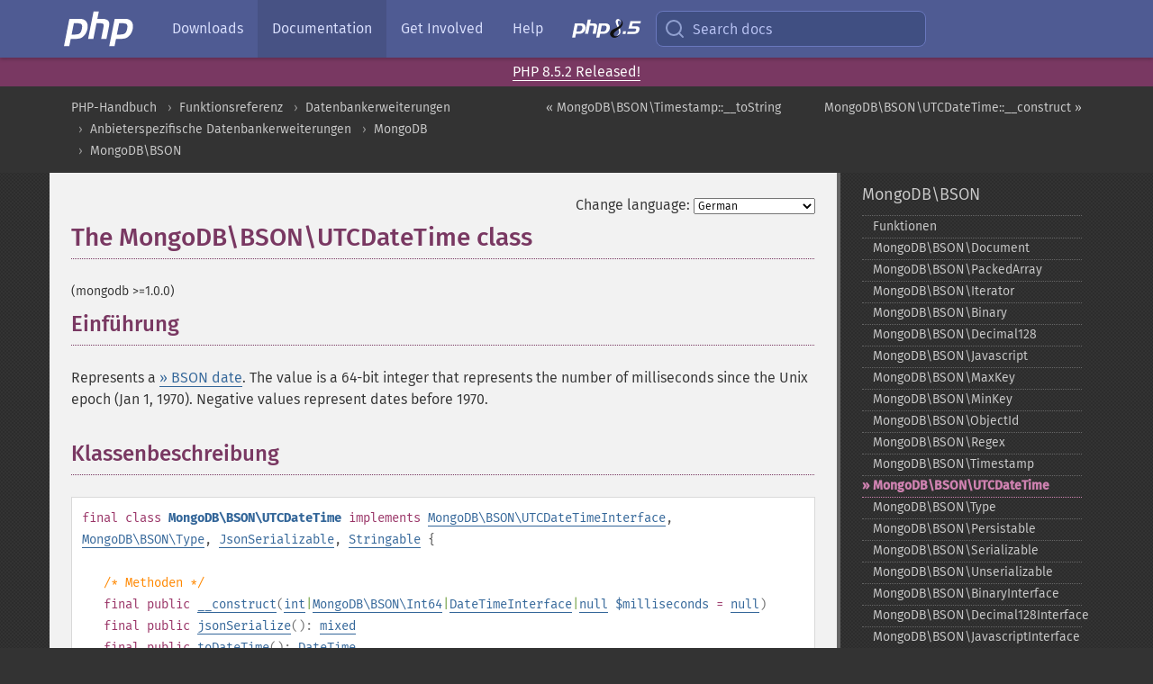

--- FILE ---
content_type: text/html; charset=utf-8
request_url: https://www.php.net/manual/de/class.mongodb-bson-utcdatetime.php
body_size: 9837
content:
<!DOCTYPE html>
<html xmlns="http://www.w3.org/1999/xhtml" lang="de">
<head>

  <meta charset="utf-8">
  <meta name="viewport" content="width=device-width, initial-scale=1.0">

     <base href="https://www.php.net/manual/de/class.mongodb-bson-utcdatetime.php">
  
  <title>PHP: MongoDB\BSON\UTCDateTime - Manual</title>

      <link rel="stylesheet" type="text/css" href="/cached.php?t=1756715876&amp;f=/fonts/Fira/fira.css" media="screen">
      <link rel="stylesheet" type="text/css" href="/cached.php?t=1756715876&amp;f=/fonts/Font-Awesome/css/fontello.css" media="screen">
      <link rel="stylesheet" type="text/css" href="/cached.php?t=1763585401&amp;f=/styles/theme-base.css" media="screen">
      <link rel="stylesheet" type="text/css" href="/cached.php?t=1763575802&amp;f=/styles/theme-medium.css" media="screen">
  
 <link rel="icon" type="image/svg+xml" sizes="any" href="https://www.php.net/favicon.svg?v=2">
 <link rel="icon" type="image/png" sizes="196x196" href="https://www.php.net/favicon-196x196.png?v=2">
 <link rel="icon" type="image/png" sizes="32x32" href="https://www.php.net/favicon-32x32.png?v=2">
 <link rel="icon" type="image/png" sizes="16x16" href="https://www.php.net/favicon-16x16.png?v=2">
 <link rel="shortcut icon" href="https://www.php.net/favicon.ico?v=2">

 <link rel="search" type="application/opensearchdescription+xml" href="https://www.php.net/phpnetimprovedsearch.src" title="Add PHP.net search">
 <link rel="alternate" type="application/atom+xml" href="https://www.php.net/releases/feed.php" title="PHP Release feed">
 <link rel="alternate" type="application/atom+xml" href="https://www.php.net/feed.atom" title="PHP: Hypertext Preprocessor">

 <link rel="canonical" href="https://www.php.net/manual/de/class.mongodb-bson-utcdatetime.php">
 <link rel="shorturl" href="https://www.php.net/mongodb-bson-utcdatetime">
 <link rel="alternate" href="https://www.php.net/mongodb-bson-utcdatetime" hreflang="x-default">

 <link rel="contents" href="https://www.php.net/manual/de/index.php">
 <link rel="index" href="https://www.php.net/manual/de/mongodb.bson.php">
 <link rel="prev" href="https://www.php.net/manual/de/mongodb-bson-timestamp.tostring.php">
 <link rel="next" href="https://www.php.net/manual/de/mongodb-bson-utcdatetime.construct.php">

 <link rel="alternate" href="https://www.php.net/manual/en/class.mongodb-bson-utcdatetime.php" hreflang="en">
 <link rel="alternate" href="https://www.php.net/manual/de/class.mongodb-bson-utcdatetime.php" hreflang="de">
 <link rel="alternate" href="https://www.php.net/manual/es/class.mongodb-bson-utcdatetime.php" hreflang="es">
 <link rel="alternate" href="https://www.php.net/manual/fr/class.mongodb-bson-utcdatetime.php" hreflang="fr">
 <link rel="alternate" href="https://www.php.net/manual/it/class.mongodb-bson-utcdatetime.php" hreflang="it">
 <link rel="alternate" href="https://www.php.net/manual/ja/class.mongodb-bson-utcdatetime.php" hreflang="ja">
 <link rel="alternate" href="https://www.php.net/manual/pt_BR/class.mongodb-bson-utcdatetime.php" hreflang="pt_BR">
 <link rel="alternate" href="https://www.php.net/manual/ru/class.mongodb-bson-utcdatetime.php" hreflang="ru">
 <link rel="alternate" href="https://www.php.net/manual/tr/class.mongodb-bson-utcdatetime.php" hreflang="tr">
 <link rel="alternate" href="https://www.php.net/manual/uk/class.mongodb-bson-utcdatetime.php" hreflang="uk">
 <link rel="alternate" href="https://www.php.net/manual/zh/class.mongodb-bson-utcdatetime.php" hreflang="zh">

<link rel="stylesheet" type="text/css" href="/cached.php?t=1756715876&amp;f=/fonts/Fira/fira.css" media="screen">
<link rel="stylesheet" type="text/css" href="/cached.php?t=1756715876&amp;f=/fonts/Font-Awesome/css/fontello.css" media="screen">
<link rel="stylesheet" type="text/css" href="/cached.php?t=1763585401&amp;f=/styles/theme-base.css" media="screen">
<link rel="stylesheet" type="text/css" href="/cached.php?t=1763575802&amp;f=/styles/theme-medium.css" media="screen">


 <base href="https://www.php.net/manual/de/class.mongodb-bson-utcdatetime.php">

<meta name="Description" content="The MongoDB\BSON\UTCDateTime class" />

<meta name="twitter:card" content="summary_large_image" />
<meta name="twitter:site" content="@official_php" />
<meta name="twitter:title" content="PHP: MongoDB\BSON\UTCDateTime - Manual" />
<meta name="twitter:description" content="The MongoDB\BSON\UTCDateTime class" />
<meta name="twitter:creator" content="@official_php" />
<meta name="twitter:image:src" content="https://www.php.net/images/meta-image.png" />

<meta itemprop="name" content="PHP: MongoDB\BSON\UTCDateTime - Manual" />
<meta itemprop="description" content="The MongoDB\BSON\UTCDateTime class" />
<meta itemprop="image" content="https://www.php.net/images/meta-image.png" />

<meta property="og:image" content="https://www.php.net/images/meta-image.png" />
<meta property="og:description" content="The MongoDB\BSON\UTCDateTime class" />

<link href="https://fosstodon.org/@php" rel="me" />
<!-- Matomo -->
<script>
    var _paq = window._paq = window._paq || [];
    /* tracker methods like "setCustomDimension" should be called before "trackPageView" */
    _paq.push(["setDoNotTrack", true]);
    _paq.push(["disableCookies"]);
    _paq.push(['trackPageView']);
    _paq.push(['enableLinkTracking']);
    (function() {
        var u="https://analytics.php.net/";
        _paq.push(['setTrackerUrl', u+'matomo.php']);
        _paq.push(['setSiteId', '1']);
        var d=document, g=d.createElement('script'), s=d.getElementsByTagName('script')[0];
        g.async=true; g.src=u+'matomo.js'; s.parentNode.insertBefore(g,s);
    })();
</script>
<!-- End Matomo Code -->
</head>
<body class="docs "><a href="/x-myracloud-5958a2bbbed300a9b9ac631223924e0b/1768726930.443" style="display:  none">update page now</a>

<nav class="navbar navbar-fixed-top">
  <div class="navbar__inner">
    <a href="/" aria-label="PHP Home" class="navbar__brand">
      <img
        src="/images/logos/php-logo-white.svg"
        aria-hidden="true"
        width="80"
        height="40"
      >
    </a>

    <div
      id="navbar__offcanvas"
      tabindex="-1"
      class="navbar__offcanvas"
      aria-label="Menu"
    >
      <button
        id="navbar__close-button"
        class="navbar__icon-item navbar_icon-item--visually-aligned navbar__close-button"
      >
        <svg xmlns="http://www.w3.org/2000/svg" width="24" viewBox="0 0 24 24" fill="currentColor"><path d="M19,6.41L17.59,5L12,10.59L6.41,5L5,6.41L10.59,12L5,17.59L6.41,19L12,13.41L17.59,19L19,17.59L13.41,12L19,6.41Z" /></svg>
      </button>

      <ul class="navbar__nav">
                            <li class="navbar__item">
              <a
                href="/downloads.php"
                                class="navbar__link  "
              >
                                  Downloads                              </a>
          </li>
                            <li class="navbar__item">
              <a
                href="/docs.php"
                aria-current="page"                class="navbar__link navbar__link--active "
              >
                                  Documentation                              </a>
          </li>
                            <li class="navbar__item">
              <a
                href="/get-involved.php"
                                class="navbar__link  "
              >
                                  Get Involved                              </a>
          </li>
                            <li class="navbar__item">
              <a
                href="/support.php"
                                class="navbar__link  "
              >
                                  Help                              </a>
          </li>
                            <li class="navbar__item">
              <a
                href="/releases/8.5/index.php"
                                class="navbar__link  navbar__release"
              >
                                  <img src="/images/php8/logo_php8_5.svg" alt="PHP 8.5">
                              </a>
          </li>
              </ul>
    </div>

    <div class="navbar__right">
        
      
      <!-- Desktop default search -->
      <form
        action="/manual-lookup.php"
        class="navbar__search-form"
      >
        <label for="navbar__search-input" aria-label="Search docs">
          <svg
  xmlns="http://www.w3.org/2000/svg"
  aria-hidden="true"
  width="24"
  viewBox="0 0 24 24"
  fill="none"
  stroke="currentColor"
  stroke-width="2"
  stroke-linecap="round"
  stroke-linejoin="round"
>
  <circle cx="11" cy="11" r="8"></circle>
  <line x1="21" y1="21" x2="16.65" y2="16.65"></line>
</svg>        </label>
        <input
          type="search"
          name="pattern"
          id="navbar__search-input"
          class="navbar__search-input"
          placeholder="Search docs"
          accesskey="s"
        >
        <input type="hidden" name="scope" value="quickref">
      </form>

      <!-- Desktop encanced search -->
      <button
        id="navbar__search-button"
        class="navbar__search-button"
        hidden
      >
        <svg
  xmlns="http://www.w3.org/2000/svg"
  aria-hidden="true"
  width="24"
  viewBox="0 0 24 24"
  fill="none"
  stroke="currentColor"
  stroke-width="2"
  stroke-linecap="round"
  stroke-linejoin="round"
>
  <circle cx="11" cy="11" r="8"></circle>
  <line x1="21" y1="21" x2="16.65" y2="16.65"></line>
</svg>        Search docs
      </button>

        
      <!-- Mobile default items -->
      <a
        id="navbar__search-link"
        href="/lookup-form.php"
        aria-label="Search docs"
        class="navbar__icon-item navbar__search-link"
      >
        <svg
  xmlns="http://www.w3.org/2000/svg"
  aria-hidden="true"
  width="24"
  viewBox="0 0 24 24"
  fill="none"
  stroke="currentColor"
  stroke-width="2"
  stroke-linecap="round"
  stroke-linejoin="round"
>
  <circle cx="11" cy="11" r="8"></circle>
  <line x1="21" y1="21" x2="16.65" y2="16.65"></line>
</svg>      </a>
      <a
        id="navbar__menu-link"
        href="/menu.php"
        aria-label="Menu"
        class="navbar__icon-item navbar_icon-item--visually-aligned navbar_menu-link"
      >
        <svg xmlns="http://www.w3.org/2000/svg"
  aria-hidden="true"
  width="24"
  viewBox="0 0 24 24"
  fill="currentColor"
>
  <path d="M3,6H21V8H3V6M3,11H21V13H3V11M3,16H21V18H3V16Z" />
</svg>      </a>

      <!-- Mobile enhanced items -->
      <button
        id="navbar__search-button-mobile"
        aria-label="Search docs"
        class="navbar__icon-item navbar__search-button-mobile"
        hidden
      >
        <svg
  xmlns="http://www.w3.org/2000/svg"
  aria-hidden="true"
  width="24"
  viewBox="0 0 24 24"
  fill="none"
  stroke="currentColor"
  stroke-width="2"
  stroke-linecap="round"
  stroke-linejoin="round"
>
  <circle cx="11" cy="11" r="8"></circle>
  <line x1="21" y1="21" x2="16.65" y2="16.65"></line>
</svg>      </button>
      <button
        id="navbar__menu-button"
        aria-label="Menu"
        class="navbar__icon-item navbar_icon-item--visually-aligned"
        hidden
      >
        <svg xmlns="http://www.w3.org/2000/svg"
  aria-hidden="true"
  width="24"
  viewBox="0 0 24 24"
  fill="currentColor"
>
  <path d="M3,6H21V8H3V6M3,11H21V13H3V11M3,16H21V18H3V16Z" />
</svg>      </button>
    </div>

    <div
      id="navbar__backdrop"
      class="navbar__backdrop"
    ></div>
  </div>

  <div id="flash-message"></div>
</nav>
<div class="headsup"><a href='/index.php#2026-01-15-3'>PHP 8.5.2 Released!</a></div>
<nav id="trick"><div><dl>
<dt><a href='/manual/en/getting-started.php'>Getting Started</a></dt>
	<dd><a href='/manual/en/introduction.php'>Introduction</a></dd>
	<dd><a href='/manual/en/tutorial.php'>A simple tutorial</a></dd>
<dt><a href='/manual/en/langref.php'>Language Reference</a></dt>
	<dd><a href='/manual/en/language.basic-syntax.php'>Basic syntax</a></dd>
	<dd><a href='/manual/en/language.types.php'>Types</a></dd>
	<dd><a href='/manual/en/language.variables.php'>Variables</a></dd>
	<dd><a href='/manual/en/language.constants.php'>Constants</a></dd>
	<dd><a href='/manual/en/language.expressions.php'>Expressions</a></dd>
	<dd><a href='/manual/en/language.operators.php'>Operators</a></dd>
	<dd><a href='/manual/en/language.control-structures.php'>Control Structures</a></dd>
	<dd><a href='/manual/en/language.functions.php'>Functions</a></dd>
	<dd><a href='/manual/en/language.oop5.php'>Classes and Objects</a></dd>
	<dd><a href='/manual/en/language.namespaces.php'>Namespaces</a></dd>
	<dd><a href='/manual/en/language.enumerations.php'>Enumerations</a></dd>
	<dd><a href='/manual/en/language.errors.php'>Errors</a></dd>
	<dd><a href='/manual/en/language.exceptions.php'>Exceptions</a></dd>
	<dd><a href='/manual/en/language.fibers.php'>Fibers</a></dd>
	<dd><a href='/manual/en/language.generators.php'>Generators</a></dd>
	<dd><a href='/manual/en/language.attributes.php'>Attributes</a></dd>
	<dd><a href='/manual/en/language.references.php'>References Explained</a></dd>
	<dd><a href='/manual/en/reserved.variables.php'>Predefined Variables</a></dd>
	<dd><a href='/manual/en/reserved.exceptions.php'>Predefined Exceptions</a></dd>
	<dd><a href='/manual/en/reserved.interfaces.php'>Predefined Interfaces and Classes</a></dd>
	<dd><a href='/manual/en/reserved.attributes.php'>Predefined Attributes</a></dd>
	<dd><a href='/manual/en/context.php'>Context options and parameters</a></dd>
	<dd><a href='/manual/en/wrappers.php'>Supported Protocols and Wrappers</a></dd>
</dl>
<dl>
<dt><a href='/manual/en/security.php'>Security</a></dt>
	<dd><a href='/manual/en/security.intro.php'>Introduction</a></dd>
	<dd><a href='/manual/en/security.general.php'>General considerations</a></dd>
	<dd><a href='/manual/en/security.cgi-bin.php'>Installed as CGI binary</a></dd>
	<dd><a href='/manual/en/security.apache.php'>Installed as an Apache module</a></dd>
	<dd><a href='/manual/en/security.sessions.php'>Session Security</a></dd>
	<dd><a href='/manual/en/security.filesystem.php'>Filesystem Security</a></dd>
	<dd><a href='/manual/en/security.database.php'>Database Security</a></dd>
	<dd><a href='/manual/en/security.errors.php'>Error Reporting</a></dd>
	<dd><a href='/manual/en/security.variables.php'>User Submitted Data</a></dd>
	<dd><a href='/manual/en/security.hiding.php'>Hiding PHP</a></dd>
	<dd><a href='/manual/en/security.current.php'>Keeping Current</a></dd>
<dt><a href='/manual/en/features.php'>Features</a></dt>
	<dd><a href='/manual/en/features.http-auth.php'>HTTP authentication with PHP</a></dd>
	<dd><a href='/manual/en/features.cookies.php'>Cookies</a></dd>
	<dd><a href='/manual/en/features.sessions.php'>Sessions</a></dd>
	<dd><a href='/manual/en/features.file-upload.php'>Handling file uploads</a></dd>
	<dd><a href='/manual/en/features.remote-files.php'>Using remote files</a></dd>
	<dd><a href='/manual/en/features.connection-handling.php'>Connection handling</a></dd>
	<dd><a href='/manual/en/features.persistent-connections.php'>Persistent Database Connections</a></dd>
	<dd><a href='/manual/en/features.commandline.php'>Command line usage</a></dd>
	<dd><a href='/manual/en/features.gc.php'>Garbage Collection</a></dd>
	<dd><a href='/manual/en/features.dtrace.php'>DTrace Dynamic Tracing</a></dd>
</dl>
<dl>
<dt><a href='/manual/en/funcref.php'>Function Reference</a></dt>
	<dd><a href='/manual/en/refs.basic.php.php'>Affecting PHP's Behaviour</a></dd>
	<dd><a href='/manual/en/refs.utilspec.audio.php'>Audio Formats Manipulation</a></dd>
	<dd><a href='/manual/en/refs.remote.auth.php'>Authentication Services</a></dd>
	<dd><a href='/manual/en/refs.utilspec.cmdline.php'>Command Line Specific Extensions</a></dd>
	<dd><a href='/manual/en/refs.compression.php'>Compression and Archive Extensions</a></dd>
	<dd><a href='/manual/en/refs.crypto.php'>Cryptography Extensions</a></dd>
	<dd><a href='/manual/en/refs.database.php'>Database Extensions</a></dd>
	<dd><a href='/manual/en/refs.calendar.php'>Date and Time Related Extensions</a></dd>
	<dd><a href='/manual/en/refs.fileprocess.file.php'>File System Related Extensions</a></dd>
	<dd><a href='/manual/en/refs.international.php'>Human Language and Character Encoding Support</a></dd>
	<dd><a href='/manual/en/refs.utilspec.image.php'>Image Processing and Generation</a></dd>
	<dd><a href='/manual/en/refs.remote.mail.php'>Mail Related Extensions</a></dd>
	<dd><a href='/manual/en/refs.math.php'>Mathematical Extensions</a></dd>
	<dd><a href='/manual/en/refs.utilspec.nontext.php'>Non-Text MIME Output</a></dd>
	<dd><a href='/manual/en/refs.fileprocess.process.php'>Process Control Extensions</a></dd>
	<dd><a href='/manual/en/refs.basic.other.php'>Other Basic Extensions</a></dd>
	<dd><a href='/manual/en/refs.remote.other.php'>Other Services</a></dd>
	<dd><a href='/manual/en/refs.search.php'>Search Engine Extensions</a></dd>
	<dd><a href='/manual/en/refs.utilspec.server.php'>Server Specific Extensions</a></dd>
	<dd><a href='/manual/en/refs.basic.session.php'>Session Extensions</a></dd>
	<dd><a href='/manual/en/refs.basic.text.php'>Text Processing</a></dd>
	<dd><a href='/manual/en/refs.basic.vartype.php'>Variable and Type Related Extensions</a></dd>
	<dd><a href='/manual/en/refs.webservice.php'>Web Services</a></dd>
	<dd><a href='/manual/en/refs.utilspec.windows.php'>Windows Only Extensions</a></dd>
	<dd><a href='/manual/en/refs.xml.php'>XML Manipulation</a></dd>
	<dd><a href='/manual/en/refs.ui.php'>GUI Extensions</a></dd>
</dl>
<dl>
<dt>Keyboard Shortcuts</dt><dt>?</dt>
<dd>This help</dd>
<dt>j</dt>
<dd>Next menu item</dd>
<dt>k</dt>
<dd>Previous menu item</dd>
<dt>g p</dt>
<dd>Previous man page</dd>
<dt>g n</dt>
<dd>Next man page</dd>
<dt>G</dt>
<dd>Scroll to bottom</dd>
<dt>g g</dt>
<dd>Scroll to top</dd>
<dt>g h</dt>
<dd>Goto homepage</dd>
<dt>g s</dt>
<dd>Goto search<br>(current page)</dd>
<dt>/</dt>
<dd>Focus search box</dd>
</dl></div></nav>
<div id="goto">
    <div class="search">
         <div class="text"></div>
         <div class="results"><ul></ul></div>
   </div>
</div>

  <div id="breadcrumbs" class="clearfix">
    <div id="breadcrumbs-inner">
          <div class="next">
        <a href="mongodb-bson-utcdatetime.construct.php">
          MongoDB\BSON\UTCDateTime::__construct &raquo;
        </a>
      </div>
              <div class="prev">
        <a href="mongodb-bson-timestamp.tostring.php">
          &laquo; MongoDB\BSON\Timestamp::__toString        </a>
      </div>
          <ul>
            <li><a href='index.php'>PHP-Handbuch</a></li>      <li><a href='funcref.php'>Funktionsreferenz</a></li>      <li><a href='refs.database.php'>Datenbankerweiterungen</a></li>      <li><a href='refs.database.vendors.php'>Anbieterspezifische Datenbankerweiterungen</a></li>      <li><a href='book.mongodb.php'>MongoDB</a></li>      <li><a href='mongodb.bson.php'>MongoDB\BSON</a></li>      </ul>
    </div>
  </div>




<div id="layout" class="clearfix">
  <section id="layout-content">
  <div class="page-tools">
    <div class="change-language">
      <form action="/manual/change.php" method="get" id="changelang" name="changelang">
        <fieldset>
          <label for="changelang-langs">Change language:</label>
          <select onchange="document.changelang.submit()" name="page" id="changelang-langs">
            <option value='en/class.mongodb-bson-utcdatetime.php'>English</option>
            <option value='de/class.mongodb-bson-utcdatetime.php' selected="selected">German</option>
            <option value='es/class.mongodb-bson-utcdatetime.php'>Spanish</option>
            <option value='fr/class.mongodb-bson-utcdatetime.php'>French</option>
            <option value='it/class.mongodb-bson-utcdatetime.php'>Italian</option>
            <option value='ja/class.mongodb-bson-utcdatetime.php'>Japanese</option>
            <option value='pt_BR/class.mongodb-bson-utcdatetime.php'>Brazilian Portuguese</option>
            <option value='ru/class.mongodb-bson-utcdatetime.php'>Russian</option>
            <option value='tr/class.mongodb-bson-utcdatetime.php'>Turkish</option>
            <option value='uk/class.mongodb-bson-utcdatetime.php'>Ukrainian</option>
            <option value='zh/class.mongodb-bson-utcdatetime.php'>Chinese (Simplified)</option>
            <option value='help-translate.php'>Other</option>
          </select>
        </fieldset>
      </form>
    </div>
  </div><div id="class.mongodb-bson-utcdatetime" class="reference">

 <h1 class="title">The MongoDB\BSON\UTCDateTime class</h1>
 

 <div class="partintro"><p class="verinfo">(mongodb &gt;=1.0.0)</p>


  <div class="section" id="mongodb-bson-utcdatetime.intro">
   <h2 class="title">Einführung</h2>
   <p class="para">
    Represents a
    <a href="https://www.mongodb.com/docs/manual/reference/bson-types/#date" class="link external">&raquo;&nbsp;BSON date</a>. The value
    is a 64-bit integer that represents the number of milliseconds since the
    Unix epoch (Jan 1, 1970). Negative values represent dates before 1970.
   </p>
  </div>


  <div class="section" id="mongodb-bson-utcdatetime.synopsis">
   <h2 class="title">Klassenbeschreibung</h2>


   <div class="classsynopsis">
    <span class="ooclass"><strong class="classname"></strong></span>


    <div class="classsynopsisinfo">
     <span class="modifier">final</span>
     <span class="ooclass">
      <span class="modifier">class</span> <strong class="classname">MongoDB\BSON\UTCDateTime</strong>
     </span>

     <span class="oointerface"><span class="modifier">implements</span> 
       <a href="class.mongodb-bson-utcdatetimeinterface.php" class="interfacename">MongoDB\BSON\UTCDateTimeInterface</a></span><span class="oointerface">,  <a href="class.mongodb-bson-type.php" class="interfacename">MongoDB\BSON\Type</a></span><span class="oointerface">,  <a href="class.jsonserializable.php" class="interfacename">JsonSerializable</a></span><span class="oointerface">,  <a href="class.stringable.php" class="interfacename">Stringable</a></span> {</div>


    <div class="classsynopsisinfo classsynopsisinfo_comment">/* Methoden */</div>
    <div class="methodsynopsis dc-description">
   <span class="modifier">final</span> <span class="modifier">public</span> <span class="methodname"><a href="mongodb-bson-utcdatetime.construct.php" class="methodname">__construct</a></span>(<span class="methodparam"><span class="type"><span class="type"><a href="language.types.integer.php" class="type int">int</a></span>|<span class="type"><a href="class.mongodb-bson-int64.php" class="type MongoDB\BSON\Int64">MongoDB\BSON\Int64</a></span>|<span class="type"><a href="class.datetimeinterface.php" class="type DateTimeInterface">DateTimeInterface</a></span>|<span class="type"><a href="language.types.null.php" class="type null">null</a></span></span> <code class="parameter">$milliseconds</code><span class="initializer"> = <strong><code><a href="reserved.constants.php#constant.null">null</a></code></strong></span></span>)</div>
<div class="methodsynopsis dc-description"><span class="modifier">final</span> <span class="modifier">public</span> <span class="methodname"><a href="mongodb-bson-utcdatetime.jsonserialize.php" class="methodname">jsonSerialize</a></span>(): <span class="type"><a href="language.types.mixed.php" class="type mixed">mixed</a></span></div>
<div class="methodsynopsis dc-description"><span class="modifier">final</span> <span class="modifier">public</span> <span class="methodname"><a href="mongodb-bson-utcdatetime.todatetime.php" class="methodname">toDateTime</a></span>(): <span class="type"><a href="class.datetime.php" class="type DateTime">DateTime</a></span></div>
<div class="methodsynopsis dc-description"><span class="modifier">final</span> <span class="modifier">public</span> <span class="methodname"><a href="mongodb-bson-utcdatetime.todatetimeimmutable.php" class="methodname">toDateTimeImmutable</a></span>(): <span class="type"><a href="class.datetimeimmutable.php" class="type DateTimeImmutable">DateTimeImmutable</a></span></div>
<div class="methodsynopsis dc-description"><span class="modifier">final</span> <span class="modifier">public</span> <span class="methodname"><a href="mongodb-bson-utcdatetime.tostring.php" class="methodname">__toString</a></span>(): <span class="type"><a href="language.types.string.php" class="type string">string</a></span></div>

   }</div>


  </div>

  <div class="section">
   <h2 class="title">Changelog</h2>
   <p class="para">
    <table class="doctable informaltable">
     
      <thead>
       <tr>
        <th>Version</th>
        <th>Beschreibung</th>
       </tr>

      </thead>

      <tbody class="tbody">
       
       <tr>
        <td>PECL mongodb 2.0.0</td>
        <td>
         <p class="para">
          Diese Klasse implementiert nicht mehr die
          <span class="interfacename"><a href="class.serializable.php" class="interfacename">Serializable</a></span>-Schnittstelle.
         </p>
        </td>
       </tr>


       <tr>
        <td>PECL mongodb 1.12.0</td>
        <td>
         Implements <span class="interfacename"><a href="class.stringable.php" class="interfacename">Stringable</a></span> for PHP 8.0+.
        </td>
       </tr>

       <tr>
        <td>PECL mongodb 1.3.0</td>
        <td>
         Implements <span class="interfacename"><a href="class.mongodb-bson-utcdatetimeinterface.php" class="interfacename">MongoDB\BSON\UTCDateTimeInterface</a></span>.
        </td>
       </tr>

       <tr>
        <td>PECL mongodb 1.2.0</td>
        <td>
         Implements <span class="interfacename"><a href="class.serializable.php" class="interfacename">Serializable</a></span> and
         <span class="interfacename"><a href="class.jsonserializable.php" class="interfacename">JsonSerializable</a></span>.
        </td>
       </tr>

      </tbody>
     
    </table>

   </p>
  </div>

 </div>

 







 




















 






<h2>Inhaltsverzeichnis</h2><ul class="chunklist chunklist_reference"><li><a href="mongodb-bson-utcdatetime.construct.php">MongoDB\BSON\UTCDateTime::__construct</a> — Construct a new UTCDateTime</li><li><a href="mongodb-bson-utcdatetime.jsonserialize.php">MongoDB\BSON\UTCDateTime::jsonSerialize</a> — Returns a representation that can be converted to JSON</li><li><a href="mongodb-bson-utcdatetime.todatetime.php">MongoDB\BSON\UTCDateTime::toDateTime</a> — Returns the DateTime representation of this UTCDateTime</li><li><a href="mongodb-bson-utcdatetime.todatetimeimmutable.php">MongoDB\BSON\UTCDateTime::toDateTimeImmutable</a> — Returns the DateTimeImmutable representation of this UTCDateTime</li><li><a href="mongodb-bson-utcdatetime.tostring.php">MongoDB\BSON\UTCDateTime::__toString</a> — Returns the string representation of this UTCDateTime</li></ul>
</div>
    <div class="contribute">
      <h3 class="title">Found A Problem?</h3>
      <div>
         
      </div>
      <div class="edit-bug">
        <a href="https://github.com/php/doc-base/blob/master/README.md" title="This will take you to our contribution guidelines on GitHub" target="_blank" rel="noopener noreferrer">Learn How To Improve This Page</a>
        •
        <a href="https://github.com/php/doc-de">Submit a Pull Request</a>
        •
        <a href="https://github.com/php/doc-de/issues/new?body=From%20manual%20page:%20https:%2F%2Fphp.net%2Fclass.mongodb-bson-utcdatetime%0A%0A---">Report a Bug</a>
      </div>
    </div><section id="usernotes">
<div class="head">
<span class="action"><a href="/manual/add-note.php?sect=class.mongodb-bson-utcdatetime&amp;repo=de&amp;redirect=https://www.php.net/manual/de/class.mongodb-bson-utcdatetime.php">＋<small>add a note</small></a></span>
<h3 class="title">User Contributed Notes <span class="count">3 notes</span></h3>
</div><div id="allnotes">
  <div class="note" id="122989">  <div class="votes">
    <div id="Vu122989">
    <a href="/manual/vote-note.php?id=122989&amp;page=class.mongodb-bson-utcdatetime&amp;vote=up" title="Vote up!" class="usernotes-voteu">up</a>
    </div>
    <div id="Vd122989">
    <a href="/manual/vote-note.php?id=122989&amp;page=class.mongodb-bson-utcdatetime&amp;vote=down" title="Vote down!" class="usernotes-voted">down</a>
    </div>
    <div class="tally" id="V122989" title="92% like this...">
    23
    </div>
  </div>
  <a href="#122989" class="name">
  <strong class="user"><em>Stephen</em></strong></a><a class="genanchor" href="#122989"> &para;</a><div class="date" title="2018-07-30 08:49"><strong>7 years ago</strong></div>
  <div class="text" id="Hcom122989">
<div class="phpcode"><pre><code class="html">When using MongoDB\BSON\UTCDateTime to query be sure for instances of strtotime you are putting the constructor in milliseconds:

$start = new MongoDB\BSON\UTCDateTime(strtotime("midnight") * 1000);
$filter = ['date' =&gt; ['$gte' =&gt; $start]];
$options = ['sort' =&gt; ['date' =&gt; -1]];
$query = new MongoDB\Driver\Query($filter,$options);</code></pre></div>
  </div>
 </div>
  <div class="note" id="120091">  <div class="votes">
    <div id="Vu120091">
    <a href="/manual/vote-note.php?id=120091&amp;page=class.mongodb-bson-utcdatetime&amp;vote=up" title="Vote up!" class="usernotes-voteu">up</a>
    </div>
    <div id="Vd120091">
    <a href="/manual/vote-note.php?id=120091&amp;page=class.mongodb-bson-utcdatetime&amp;vote=down" title="Vote down!" class="usernotes-voted">down</a>
    </div>
    <div class="tally" id="V120091" title="75% like this...">
    8
    </div>
  </div>
  <a href="#120091" class="name">
  <strong class="user"><em>mark at DONTSPAM dot moderndeveloperllc dot com</em></strong></a><a class="genanchor" href="#120091"> &para;</a><div class="date" title="2016-10-27 02:09"><strong>9 years ago</strong></div>
  <div class="text" id="Hcom120091">
<div class="phpcode"><pre><code class="html">Be careful using UTCDateTime if you need microsecond precision as this class only stores time to the _millisecond_. You need to store the date as a string in MongoDB if you want the full precision. Casting DateTime to a float can also remove precision.

An easy way to see the differences is with:

Code:
var_dump(
  (new DateTime)-&gt;format('U.u'), 
  (float) (new DateTime)-&gt;format('U.u'), 
  (new MongoDB\BSON\UTCDateTime())-&gt;toDateTime()-&gt;format('U.u')
);

Output:
string(17) "1477534060.918415"
double(1477534060.9185)
string(17) "1477534060.918000"

NOTE: Lots of bugs concerning microsecond formatting for DateTimeInterface classes were fixed as of PHP 7.1.0 RC4. The above code is from PHP 7.1.0 RC5 and mongodb 1.2.0alpha3. The 1.2.0 version of the extension added the ability to instantiate this class without passing integer milliseconds.</code></pre></div>
  </div>
 </div>
  <div class="note" id="122012">  <div class="votes">
    <div id="Vu122012">
    <a href="/manual/vote-note.php?id=122012&amp;page=class.mongodb-bson-utcdatetime&amp;vote=up" title="Vote up!" class="usernotes-voteu">up</a>
    </div>
    <div id="Vd122012">
    <a href="/manual/vote-note.php?id=122012&amp;page=class.mongodb-bson-utcdatetime&amp;vote=down" title="Vote down!" class="usernotes-voted">down</a>
    </div>
    <div class="tally" id="V122012" title="50% like this...">
    0
    </div>
  </div>
  <a href="#122012" class="name">
  <strong class="user"><em>mike at brenden dot com</em></strong></a><a class="genanchor" href="#122012"> &para;</a><div class="date" title="2017-12-12 07:10"><strong>8 years ago</strong></div>
  <div class="text" id="Hcom122012">
<div class="phpcode"><pre><code class="html">SOURCE [url]<a href="https://github.com/mongodb/mongo-php-driver/issues/187[/url]" rel="nofollow" target="_blank">https://github.com/mongodb/mongo-php-driver/issues/187[/url]</a>

MichaelBrenden --

How do the two Mongo drivers determine if they can translate something into the ISODate format?

Does mongo.so require a class type of MongoDate, or does it determine by data returned by __toString() (i.e., "0.12345678 1234567890")?

Does mongodb.so require a class type of \MongoDB\BSON\UTCDateTime, or does it determine by data returned by __toString() (i.e., "1234567890123")?

jmikola --

&gt;&gt; the ISODate format?

For the record, ISODate is just a helper function in the mongo shell. The actual BSON type is 0x09 in the BSON spec and is best referred to as "UTC date time".
[url]<a href="https://docs.mongodb.com/manual/core/shell-types/#return-date[/url]" rel="nofollow" target="_blank">https://docs.mongodb.com/manual/core/shell-types/#return-date[/url]</a>
[url]<a href="http://bsonspec.org/spec.html[/url]" rel="nofollow" target="_blank">http://bsonspec.org/spec.html[/url]</a>

 &gt;&gt; Does mongodb.so require a class type of \MongoDB\BSON\UTCDateTime, or does it determine by data returned by __toString() (i.e., "1234567890123")?

The driver requires a MongoDB\BSON\UTCDateTime object in order to encode a BSON date type. The relevant instanceof check during BSON encoding is here if you care to see it. The __toString() function exists purely as a convenience for userland applications. The driver does not use it outside of tests.
[url]<a href="https://github.com/mongodb/mongo-php-driver/blob/1.3.4/src/bson-encode.c#L215[/url]" rel="nofollow" target="_blank">https://github.com/mongodb/mongo-php-driver/blob/1.3.4/src/bson-encode.c#L215[/url]</a>

The legacy mongo.so driver is similar in that it requires a MongoDate object in order to encode a BSON date type (relevant code is here).
[url]<a href="https://github.com/mongodb/mongo-php-driver-legacy/blob/1.6.16/bson.c#L273[/url]" rel="nofollow" target="_blank">https://github.com/mongodb/mongo-php-driver-legacy/blob/1.6.16/bson.c#L273[/url]</a></code></pre></div>
  </div>
 </div></div>
<div class="foot"><a href="/manual/add-note.php?sect=class.mongodb-bson-utcdatetime&amp;repo=de&amp;redirect=https://www.php.net/manual/de/class.mongodb-bson-utcdatetime.php">＋<small>add a note</small></a></div>
</section>    </section><!-- layout-content -->
        <aside class='layout-menu'>

        <ul class='parent-menu-list'>
                                    <li>
                <a href="mongodb.bson.php">MongoDB\BSON</a>

                                    <ul class='child-menu-list'>

                                                <li class="">
                            <a href="ref.bson.functions.php" title="Funktionen">Funktionen</a>
                        </li>
                                                <li class="">
                            <a href="class.mongodb-bson-document.php" title="MongoDB\BSON\Document">MongoDB\BSON\Document</a>
                        </li>
                                                <li class="">
                            <a href="class.mongodb-bson-packedarray.php" title="MongoDB\BSON\PackedArray">MongoDB\BSON\PackedArray</a>
                        </li>
                                                <li class="">
                            <a href="class.mongodb-bson-iterator.php" title="MongoDB\BSON\Iterator">MongoDB\BSON\Iterator</a>
                        </li>
                                                <li class="">
                            <a href="class.mongodb-bson-binary.php" title="MongoDB\BSON\Binary">MongoDB\BSON\Binary</a>
                        </li>
                                                <li class="">
                            <a href="class.mongodb-bson-decimal128.php" title="MongoDB\BSON\Decimal128">MongoDB\BSON\Decimal128</a>
                        </li>
                                                <li class="">
                            <a href="class.mongodb-bson-javascript.php" title="MongoDB\BSON\Javascript">MongoDB\BSON\Javascript</a>
                        </li>
                                                <li class="">
                            <a href="class.mongodb-bson-maxkey.php" title="MongoDB\BSON\MaxKey">MongoDB\BSON\MaxKey</a>
                        </li>
                                                <li class="">
                            <a href="class.mongodb-bson-minkey.php" title="MongoDB\BSON\MinKey">MongoDB\BSON\MinKey</a>
                        </li>
                                                <li class="">
                            <a href="class.mongodb-bson-objectid.php" title="MongoDB\BSON\ObjectId">MongoDB\BSON\ObjectId</a>
                        </li>
                                                <li class="">
                            <a href="class.mongodb-bson-regex.php" title="MongoDB\BSON\Regex">MongoDB\BSON\Regex</a>
                        </li>
                                                <li class="">
                            <a href="class.mongodb-bson-timestamp.php" title="MongoDB\BSON\Timestamp">MongoDB\BSON\Timestamp</a>
                        </li>
                                                <li class="current">
                            <a href="class.mongodb-bson-utcdatetime.php" title="MongoDB\BSON\UTCDateTime">MongoDB\BSON\UTCDateTime</a>
                        </li>
                                                <li class="">
                            <a href="class.mongodb-bson-type.php" title="MongoDB\BSON\Type">MongoDB\BSON\Type</a>
                        </li>
                                                <li class="">
                            <a href="class.mongodb-bson-persistable.php" title="MongoDB\BSON\Persistable">MongoDB\BSON\Persistable</a>
                        </li>
                                                <li class="">
                            <a href="class.mongodb-bson-serializable.php" title="MongoDB\BSON\Serializable">MongoDB\BSON\Serializable</a>
                        </li>
                                                <li class="">
                            <a href="class.mongodb-bson-unserializable.php" title="MongoDB\BSON\Unserializable">MongoDB\BSON\Unserializable</a>
                        </li>
                                                <li class="">
                            <a href="class.mongodb-bson-binaryinterface.php" title="MongoDB\BSON\BinaryInterface">MongoDB\BSON\BinaryInterface</a>
                        </li>
                                                <li class="">
                            <a href="class.mongodb-bson-decimal128interface.php" title="MongoDB\BSON\Decimal128Interface">MongoDB\BSON\Decimal128Interface</a>
                        </li>
                                                <li class="">
                            <a href="class.mongodb-bson-javascriptinterface.php" title="MongoDB\BSON\JavascriptInterface">MongoDB\BSON\JavascriptInterface</a>
                        </li>
                                                <li class="">
                            <a href="class.mongodb-bson-maxkeyinterface.php" title="MongoDB\BSON\MaxKeyInterface">MongoDB\BSON\MaxKeyInterface</a>
                        </li>
                                                <li class="">
                            <a href="class.mongodb-bson-minkeyinterface.php" title="MongoDB\BSON\MinKeyInterface">MongoDB\BSON\MinKeyInterface</a>
                        </li>
                                                <li class="">
                            <a href="class.mongodb-bson-objectidinterface.php" title="MongoDB\BSON\ObjectIdInterface">MongoDB\BSON\ObjectIdInterface</a>
                        </li>
                                                <li class="">
                            <a href="class.mongodb-bson-regexinterface.php" title="MongoDB\BSON\RegexInterface">MongoDB\BSON\RegexInterface</a>
                        </li>
                                                <li class="">
                            <a href="class.mongodb-bson-timestampinterface.php" title="MongoDB\BSON\TimestampInterface">MongoDB\BSON\TimestampInterface</a>
                        </li>
                                                <li class="">
                            <a href="class.mongodb-bson-utcdatetimeinterface.php" title="MongoDB\BSON\UTCDateTimeInterface">MongoDB\BSON\UTCDateTimeInterface</a>
                        </li>
                                                <li class="">
                            <a href="class.mongodb-bson-dbpointer.php" title="MongoDB\BSON\DBPointer">MongoDB\BSON\DBPointer</a>
                        </li>
                                                <li class="">
                            <a href="class.mongodb-bson-int64.php" title="MongoDB\BSON\Int64">MongoDB\BSON\Int64</a>
                        </li>
                                                <li class="">
                            <a href="class.mongodb-bson-symbol.php" title="MongoDB\BSON\Symbol">MongoDB\BSON\Symbol</a>
                        </li>
                                                <li class="">
                            <a href="class.mongodb-bson-undefined.php" title="MongoDB\BSON\Undefined">MongoDB\BSON\Undefined</a>
                        </li>
                        
                    </ul>
                
            </li>
                        
                    </ul>
    </aside>


  </div><!-- layout -->

  <footer>
    <div class="container footer-content">
      <div class="row-fluid">
      <ul class="footmenu">
        <li><a href="/manual/de/copyright.php">Copyright &copy; 2001-2026 The PHP Documentation Group</a></li>
        <li><a href="/my.php">My PHP.net</a></li>
        <li><a href="/contact.php">Contact</a></li>
        <li><a href="/sites.php">Other PHP.net sites</a></li>
        <li><a href="/privacy.php">Privacy policy</a></li>
      </ul>
      </div>
    </div>
  </footer>
    
<script src="/cached.php?t=1756715876&amp;f=/js/ext/jquery-3.6.0.min.js"></script>
<script src="/cached.php?t=1756715876&amp;f=/js/ext/FuzzySearch.min.js"></script>
<script src="/cached.php?t=1756715876&amp;f=/js/ext/mousetrap.min.js"></script>
<script src="/cached.php?t=1756715876&amp;f=/js/ext/jquery.scrollTo.min.js"></script>
<script src="/cached.php?t=1768309801&amp;f=/js/search.js"></script>
<script src="/cached.php?t=1768309801&amp;f=/js/common.js"></script>
<script type="module" src="/cached.php?t=1759587603&amp;f=/js/interactive-examples.js"></script>

<a id="toTop" href="javascript:;"><span id="toTopHover"></span><img width="40" height="40" alt="To Top" src="/images/to-top@2x.png"></a>

<div id="search-modal__backdrop" class="search-modal__backdrop">
  <div
    role="dialog"
    aria-label="Search modal"
    id="search-modal"
    class="search-modal"
  >
    <div class="search-modal__header">
      <div class="search-modal__form">
        <div class="search-modal__input-icon">
          <!-- https://feathericons.com search -->
          <svg xmlns="http://www.w3.org/2000/svg"
            aria-hidden="true"
            width="24"
            viewBox="0 0 24 24"
            fill="none"
            stroke="currentColor"
            stroke-width="2"
            stroke-linecap="round"
            stroke-linejoin="round"
          >
            <circle cx="11" cy="11" r="8"></circle>
            <line x1="21" y1="21" x2="16.65" y2="16.65"></line>
          </svg>
        </div>
        <input
          type="search"
          id="search-modal__input"
          class="search-modal__input"
          placeholder="Search docs"
          aria-label="Search docs"
        />
      </div>

      <button aria-label="Close" class="search-modal__close">
        <!-- https://pictogrammers.com/library/mdi/icon/close/ -->
        <svg
          xmlns="http://www.w3.org/2000/svg"
          aria-hidden="true"
          width="24"
          viewBox="0 0 24 24"
        >
          <path d="M19,6.41L17.59,5L12,10.59L6.41,5L5,6.41L10.59,12L5,17.59L6.41,19L12,13.41L17.59,19L19,17.59L13.41,12L19,6.41Z"/>
        </svg>
      </button>
    </div>
    <div
      role="listbox"
      aria-label="Search results"
      id="search-modal__results"
      class="search-modal__results"
    ></div>
    <div class="search-modal__helper-text">
      <div>
        <kbd>↑</kbd> and <kbd>↓</kbd> to navigate •
        <kbd>Enter</kbd> to select •
        <kbd>Esc</kbd> to close • <kbd>/</kbd> to open
      </div>
      <div>
        Press <kbd>Enter</kbd> without
        selection to search using Google
      </div>
    </div>
  </div>
</div>

</body>
</html>
